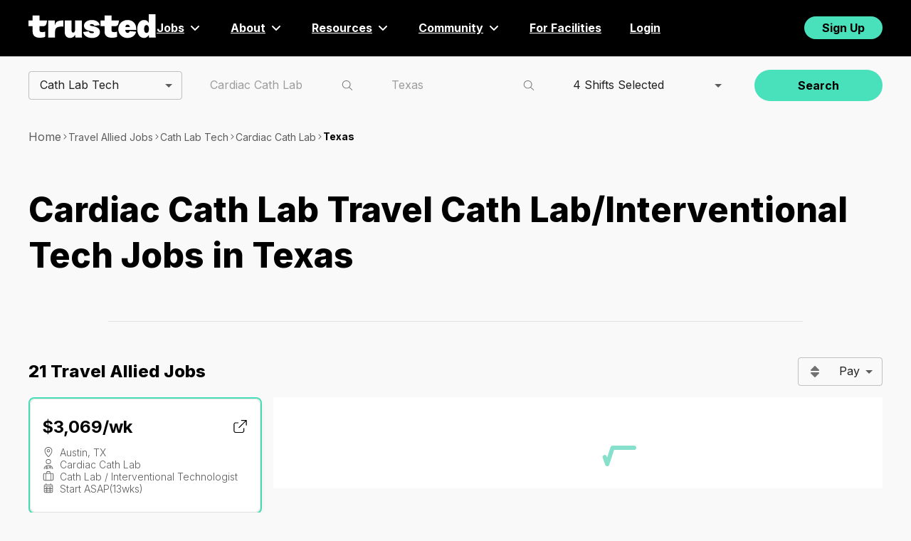

--- FILE ---
content_type: application/javascript; charset=UTF-8
request_url: https://www.trustedhealth.com/_next/static/chunks/webpack-4b8434153764ea0b.js
body_size: 2748
content:
(()=>{"use strict";var e={},a={};function t(c){var d=a[c];if(void 0!==d)return d.exports;var r=a[c]={id:c,loaded:!1,exports:{}},f=!0;try{e[c].call(r.exports,r,r.exports,t),f=!1}finally{f&&delete a[c]}return r.loaded=!0,r.exports}t.m=e,t.amdO={},(()=>{var e=[];t.O=(a,c,d,r)=>{if(c){r=r||0;for(var f=e.length;f>0&&e[f-1][2]>r;f--)e[f]=e[f-1];e[f]=[c,d,r];return}for(var s=1/0,f=0;f<e.length;f++){for(var[c,d,r]=e[f],n=!0,i=0;i<c.length;i++)(!1&r||s>=r)&&Object.keys(t.O).every(e=>t.O[e](c[i]))?c.splice(i--,1):(n=!1,r<s&&(s=r));if(n){e.splice(f--,1);var o=d();void 0!==o&&(a=o)}}return a}})(),t.n=e=>{var a=e&&e.__esModule?()=>e.default:()=>e;return t.d(a,{a:a}),a},(()=>{var e,a=Object.getPrototypeOf?e=>Object.getPrototypeOf(e):e=>e.__proto__;t.t=function(c,d){if(1&d&&(c=this(c)),8&d||"object"==typeof c&&c&&(4&d&&c.__esModule||16&d&&"function"==typeof c.then))return c;var r=Object.create(null);t.r(r);var f={};e=e||[null,a({}),a([]),a(a)];for(var s=2&d&&c;"object"==typeof s&&!~e.indexOf(s);s=a(s))Object.getOwnPropertyNames(s).forEach(e=>f[e]=()=>c[e]);return f.default=()=>c,t.d(r,f),r}})(),t.d=(e,a)=>{for(var c in a)t.o(a,c)&&!t.o(e,c)&&Object.defineProperty(e,c,{enumerable:!0,get:a[c]})},t.f={},t.e=e=>Promise.all(Object.keys(t.f).reduce((a,c)=>(t.f[c](e,a),a),[])),t.u=e=>4742===e?"static/chunks/4742-b84d09cd1acf6cc1.js":1116===e?"static/chunks/1116-d57cde46f5e0d01b.js":7447===e?"static/chunks/7447-e486d23acee292d5.js":8564===e?"static/chunks/8564-bb2977da919caa6a.js":5820===e?"static/chunks/5820-bb559ab02e4bdaf3.js":9041===e?"static/chunks/9041-892116259d3bde81.js":8360===e?"static/chunks/8360-c17208d7c7d3dc24.js":9113===e?"static/chunks/9113-149acda3bcf434b9.js":4141===e?"static/chunks/4141-e7d140fc535570dd.js":9086===e?"static/chunks/9086-b4adb437aff545d7.js":8409===e?"static/chunks/8409-cbd2c83a5504892b.js":4441===e?"static/chunks/4441-85dcf4b99b90b835.js":5161===e?"static/chunks/5161-6daa1bef7a837552.js":5791===e?"static/chunks/5791-bc4d263d9aa84f5f.js":2402===e?"static/chunks/2402-95698af1be837fb3.js":6464===e?"static/chunks/6464-d5206d963bca2874.js":8088===e?"static/chunks/8088-5c3c7cc552750d38.js":4269===e?"static/chunks/4269-f5dfe580807ceb24.js":1991===e?"static/chunks/1991-5d410ade4a52168a.js":4820===e?"static/chunks/4820-3825336c09c254ed.js":3035===e?"static/chunks/3035-2b77ea74190d44c7.js":3921===e?"static/chunks/3921-8623ba9201d69401.js":3867===e?"static/chunks/3867-cd3992219c1a6580.js":1669===e?"static/chunks/1669-3c0f58d31d3151f1.js":7875===e?"static/chunks/7875-e6d2e706ca1c9004.js":265===e?"static/chunks/265-f927847925aa6ad7.js":"static/chunks/"+(({248:"auto-track",521:"remoteMiddleware",3104:"schemaFilter",3368:"5e1d2776",5050:"ajs-destination",7538:"queryString",9010:"tsub-middleware",9694:"legacyVideos"})[e]||e)+"."+({248:"6a371ad03b30cb75",521:"3e6cd29d976771cc",575:"9a55d35b3580335f",610:"9b609ede6c7801de",663:"5ea7d6e3b339461e",1457:"f7624f272a17e53b",1836:"05e1740ffe318837",1903:"cd103dc82a2ad072",1911:"461604adf75d58d6",2e3:"3ce200df8b2ab9c0",2008:"38cb07b38708ccb3",2198:"07792c1c4436925d",2627:"6ebd37b2b39a4001",2787:"4ed5deab7808745e",2857:"c934dc299c76c1a8",3104:"031962db15394ed7",3239:"0a7078fc37a6e91a",3368:"ebfe40f6596e2624",3545:"5d3288a86ac71b61",3588:"6b80fdec2746af06",3889:"a67d374fdb47a03e",3983:"3a46db4d4a2d4a89",4275:"8b2e5f0dd538245c",4409:"128eb74407c303fd",4431:"41efedbdc67c0b76",4455:"a2a0e6fca9e3ff4f",4490:"730f0f740f9e76fb",4602:"0cf4cf0ca5129ab0",4821:"608c699b2876d476",4861:"5e6cf03171d99cd4",5050:"0f6c425e98277c9c",5147:"559be3710f51b349",5287:"e95a65baec4c614a",5310:"1e153a05826efb32",5647:"34c3adab0a493d13",5735:"a06368e34da82dbb",5823:"b55ba83e4e2a059d",5926:"e5c137953df1f0b6",6055:"315c3e31b5399bb6",6170:"98e18bf6910319ea",6270:"640716c98ba8a889",6460:"e9cb0e77248e4fc0",6530:"760641b2b2c0c921",6554:"127dcee10d31e316",6610:"3090ce6b4192552a",6642:"f1f73ac90bc34cb0",6682:"c8649b18569cf6e2",7538:"e1fa6bb5efb4ae43",7922:"bc00e646b7ee20da",8232:"d02e63a5dea1df72",8561:"9816b915bcff5abc",8608:"1203e83abea72487",8638:"6426087631d30843",8668:"e107452baf7d3499",8789:"5df147cdc2539478",8809:"00c90e978a9d6378",8991:"7a4c4eec39b14277",9010:"137a5809373d8027",9242:"b888e0ba12e913b2",9317:"be3f935a306b542a",9649:"342312a9f2348204",9659:"3f1cfa3729dadec7",9694:"f8b945b43fdbedde"})[e]+".js",t.miniCssF=e=>{},t.g=function(){if("object"==typeof globalThis)return globalThis;try{return this||Function("return this")()}catch(e){if("object"==typeof window)return window}}(),t.o=(e,a)=>Object.prototype.hasOwnProperty.call(e,a),(()=>{var e={},a="_N_E:";t.l=(c,d,r,f)=>{if(e[c])return void e[c].push(d);if(void 0!==r)for(var s,n,i=document.getElementsByTagName("script"),o=0;o<i.length;o++){var u=i[o];if(u.getAttribute("src")==c||u.getAttribute("data-webpack")==a+r){s=u;break}}s||(n=!0,(s=document.createElement("script")).charset="utf-8",s.timeout=120,t.nc&&s.setAttribute("nonce",t.nc),s.setAttribute("data-webpack",a+r),s.src=t.tu(c)),e[c]=[d];var b=(a,t)=>{s.onerror=s.onload=null,clearTimeout(l);var d=e[c];if(delete e[c],s.parentNode&&s.parentNode.removeChild(s),d&&d.forEach(e=>e(t)),a)return a(t)},l=setTimeout(b.bind(null,void 0,{type:"timeout",target:s}),12e4);s.onerror=b.bind(null,s.onerror),s.onload=b.bind(null,s.onload),n&&document.head.appendChild(s)}})(),t.r=e=>{"undefined"!=typeof Symbol&&Symbol.toStringTag&&Object.defineProperty(e,Symbol.toStringTag,{value:"Module"}),Object.defineProperty(e,"__esModule",{value:!0})},t.nmd=e=>(e.paths=[],e.children||(e.children=[]),e),(()=>{var e;t.tt=()=>(void 0===e&&(e={createScriptURL:e=>e},"undefined"!=typeof trustedTypes&&trustedTypes.createPolicy&&(e=trustedTypes.createPolicy("nextjs#bundler",e))),e)})(),t.tu=e=>t.tt().createScriptURL(e),t.p="/_next/",(()=>{var e={8068:0};t.f.j=(a,c)=>{var d=t.o(e,a)?e[a]:void 0;if(0!==d)if(d)c.push(d[2]);else if(8068!=a){var r=new Promise((t,c)=>d=e[a]=[t,c]);c.push(d[2]=r);var f=t.p+t.u(a),s=Error();t.l(f,c=>{if(t.o(e,a)&&(0!==(d=e[a])&&(e[a]=void 0),d)){var r=c&&("load"===c.type?"missing":c.type),f=c&&c.target&&c.target.src;s.message="Loading chunk "+a+" failed.\n("+r+": "+f+")",s.name="ChunkLoadError",s.type=r,s.request=f,d[1](s)}},"chunk-"+a,a)}else e[a]=0},t.O.j=a=>0===e[a];var a=(a,c)=>{var d,r,[f,s,n]=c,i=0;if(f.some(a=>0!==e[a])){for(d in s)t.o(s,d)&&(t.m[d]=s[d]);if(n)var o=n(t)}for(a&&a(c);i<f.length;i++)r=f[i],t.o(e,r)&&e[r]&&e[r][0](),e[r]=0;return t.O(o)},c=self.webpackChunk_N_E=self.webpackChunk_N_E||[];c.forEach(a.bind(null,0)),c.push=a.bind(null,c.push.bind(c))})()})();
//# sourceMappingURL=webpack-4b8434153764ea0b.js.map

--- FILE ---
content_type: application/javascript; charset=UTF-8
request_url: https://www.trustedhealth.com/_next/static/cMgM9zuRS5Bfg1zPFvnDN/_buildManifest.js
body_size: 4957
content:
self.__BUILD_MANIFEST=function(s,e,t,a,c,i,p,n,o,u,b,j,l,d,r,g,f,k,h,y,m,T,_,w,x,v,I,U,q,F,A,B,N,D,S,E,L,M,C,H,R,P,z,G,J,K,O,Q,V,W,X,Y,Z,$,ss,se,st,sa,sc,si,sp,sn,so,su,sb,sj,sl,sd,sr,sg,sf,sk,sh,sy,sm,sT,s_,sw,sx){return{__rewrites:{afterFiles:[],beforeFiles:[{has:void 0,source:"/jobs/:id([0-9a-fA-F]{8}-[0-9a-fA-F]{4}-[0-9a-fA-F]{4}-[0-9a-fA-F]{4}-[0-9a-fA-F]{12})",destination:"/job/:id"}],fallback:[]},__routerFilterStatic:{numItems:0,errorRate:1e-4,numBits:0,numHashes:sa,bitArray:[]},__routerFilterDynamic:{numItems:G,errorRate:1e-4,numBits:G,numHashes:sa,bitArray:[]},"/":["static/chunks/pages/index-176a27b55fde9407.js"],"/_error":["static/chunks/pages/_error-88b67b45752d1ca3.js"],"/account":[s,e,a,t,n,h,y,T,A,"static/chunks/5235-867fde67a5231c72.js",m,Q,"static/chunks/5791-bc4d263d9aa84f5f.js","static/chunks/pages/account-83f7722e54140c00.js"],"/activation-request":[s,e,n,f,k,"static/chunks/9105-550986be40b4ae85.js",v,"static/chunks/pages/activation-request-043636daf6b3d927.js"],"/app-signup-complete":["static/chunks/pages/app-signup-complete-8e5aaf80dbc1a057.js"],"/ceutracker":[s,e,n,f,k,"static/chunks/6561-29adcefde90d1807.js",sc,"static/chunks/pages/ceutracker-dba4336c3924d18c.js"],"/compliance-questions":[s,e,t,n,f,h,k,y,I,m,U,q,B,N,D,M,V,si,"static/chunks/pages/compliance-questions-73bb3ef0de81fb45.js"],"/contract/[id]":[e,_,W,sp,"static/chunks/pages/contract/[id]-0f3538ae86452f4b.js"],"/conversational-ui/approval":[s,c,n,k,A,"static/chunks/8872-2bd0cfde0614404e.js",sn,"static/chunks/265-f927847925aa6ad7.js","static/chunks/pages/conversational-ui/approval-a2130139d2637a15.js"],"/credentials":[e,t,n,h,k,y,I,m,U,q,D,so,"static/chunks/pages/credentials-1ea5dc156ff5f2e7.js"],"/document-signing-complete":["static/chunks/pages/document-signing-complete-ee217697219e3260.js"],"/download-app":[_,"static/chunks/pages/download-app-fa829c7211f6c5ee.js"],"/explorer":[a,t,su,S,sb,sj,"static/chunks/pages/explorer-e4bdb01fa9389bd0.js"],"/explorer/[location]":[e,a,t,su,S,sb,sl,sj,"static/chunks/pages/explorer/[location]-c326a7ad7e11e282.js"],"/facilities":[s,a,t,J,S,K,"static/chunks/pages/facilities-613210c705a9c59c.js"],"/facilities/accreditation/[accreditation]":[s,a,t,J,S,K,X,"static/chunks/pages/facilities/accreditation/[accreditation]-8ebe460d753f2c3f.js"],"/facilities/hospital-type/[hospital-type]":[s,a,t,J,S,K,X,"static/chunks/pages/facilities/hospital-type/[hospital-type]-93d7ee6d0763cfd7.js"],"/facilities/locations/[state]":[s,a,t,J,S,K,X,"static/chunks/pages/facilities/locations/[state]-4c6e1cea9e421fd8.js"],"/facility/[slug]":[e,"static/chunks/2915-8dda412566c74a15.js",sl,"static/chunks/pages/facility/[slug]-3679fa585141e6cb.js"],"/flow-builder":["static/chunks/pages/flow-builder-49743c2d4d5285a8.js"],"/flow-builder/[projectId]":[s,c,n,h,k,A,"static/chunks/5482-c86efe5d4083393a.js",sn,"static/chunks/pages/flow-builder/[projectId]-32afdb9c502910d3.js"],"/home":[s,e,a,t,n,f,h,k,y,T,_,I,E,sd,m,U,w,v,q,B,L,N,M,"static/chunks/pages/home-f50899b1205fce34.js"],"/inbox":[_,"static/chunks/pages/inbox-83ba1c139d050093.js"],"/invite":["static/chunks/pages/invite-78acd0a8d7c603cd.js"],"/job/[id]":[e,a,c,o,b,"static/chunks/9215-35ef56c138934fef.js",i,p,j,l,"static/chunks/pages/job/[id]-043f3a0a23660cf0.js"],"/job-application/[applicationId]":[s,e,f,x,"static/chunks/pages/job-application/[applicationId]-cbb4397e124dba40.js"],"/job-application/[applicationId]/apply-to-more/[jobId]":[s,e,a,c,f,_,C,"static/chunks/4566-78c9e1f69b864b98.js",i,p,F,x,H,R,"static/chunks/pages/job-application/[applicationId]/apply-to-more/[jobId]-60584352666dfeb9.js"],"/job-application/[applicationId]/strengthen/[jobId]":[s,e,t,n,f,h,k,y,I,sr,m,U,q,B,N,D,so,"static/chunks/pages/job-application/[applicationId]/strengthen/[jobId]-869671d7dfb08a4d.js"],"/job-offer/[id]":[e,i,W,"static/chunks/pages/job-offer/[id]-23dbec17a4910839.js"],"/job-offer/[id]/compliance-questions":[s,e,t,n,f,h,k,y,I,m,U,q,B,N,D,M,V,si,"static/chunks/pages/job-offer/[id]/compliance-questions-6a1cd5023af0588b.js"],"/job-offer/[id]/contracts":["static/chunks/pages/job-offer/[id]/contracts-06f3c55da397132a.js"],"/job-offer/[id]/contracts/[contractId]":[e,_,W,sp,"static/chunks/pages/job-offer/[id]/contracts/[contractId]-bdd2492bde55fe97.js"],"/jobs":[s,e,a,t,u,b,j,d,"static/chunks/pages/jobs-edc0b6fbc7bfc1ab.js"],"/jobs/[jobType]":[s,e,a,t,c,u,o,b,r,i,p,j,l,d,g,"static/chunks/pages/jobs/[jobType]-1e1e017fc0769e81.js"],"/jobs/[jobType]/roles/[role]":[s,e,a,t,c,u,o,b,r,i,p,j,l,d,g,"static/chunks/pages/jobs/[jobType]/roles/[role]-025694a2f7cacf14.js"],"/jobs/[jobType]/roles/[role]/specialties/[specialty]":[s,e,a,t,c,u,o,b,r,i,p,j,l,d,g,"static/chunks/pages/jobs/[jobType]/roles/[role]/specialties/[specialty]-16ded993d27c1e57.js"],"/jobs/[jobType]/roles/[role]/specialties/[specialty]/states/[state]":[s,e,a,t,c,u,o,b,r,i,p,j,l,d,g,"static/chunks/pages/jobs/[jobType]/roles/[role]/specialties/[specialty]/states/[state]-abbe3745ab4f0d62.js"],"/jobs/[jobType]/roles/[role]/specialties/[specialty]/states/[state]/cities/[city]":[s,e,a,t,c,u,o,b,r,i,p,j,l,d,g,"static/chunks/pages/jobs/[jobType]/roles/[role]/specialties/[specialty]/states/[state]/cities/[city]-52609fd1c69bbdbd.js"],"/jobs/[jobType]/roles/[role]/specialties-units/[specialtyUnit]":[s,e,a,t,c,u,o,b,r,i,p,j,l,d,g,"static/chunks/pages/jobs/[jobType]/roles/[role]/specialties-units/[specialtyUnit]-b8178cbc47238cfe.js"],"/jobs/[jobType]/roles/[role]/specialties-units/[specialtyUnit]/states/[state]":[s,e,a,t,c,u,o,b,r,i,p,j,l,d,g,"static/chunks/pages/jobs/[jobType]/roles/[role]/specialties-units/[specialtyUnit]/states/[state]-47a8fad3adaa1482.js"],"/jobs/[jobType]/roles/[role]/specialties-units/[specialtyUnit]/states/[state]/cities/[city]":[s,e,a,t,c,u,o,b,r,i,p,j,l,d,g,"static/chunks/pages/jobs/[jobType]/roles/[role]/specialties-units/[specialtyUnit]/states/[state]/cities/[city]-b41164d3276e5aa1.js"],"/jobs/[jobType]/roles/[role]/states/[state]":[s,e,a,t,c,u,o,b,r,i,p,j,l,d,g,"static/chunks/pages/jobs/[jobType]/roles/[role]/states/[state]-9750c2279bb0c90a.js"],"/jobs/[jobType]/roles/[role]/states/[state]/cities/[city]":[s,e,a,t,c,u,o,b,r,i,p,j,l,d,g,"static/chunks/pages/jobs/[jobType]/roles/[role]/states/[state]/cities/[city]-f948f706249590c0.js"],"/jobs/[jobType]/roles/[role]/units/[unit]":[s,e,a,t,c,u,o,b,r,i,p,j,l,d,g,"static/chunks/pages/jobs/[jobType]/roles/[role]/units/[unit]-3b51a72f7ebd2f22.js"],"/jobs/[jobType]/roles/[role]/units/[unit]/states/[state]":[s,e,a,t,c,u,o,b,r,i,p,j,l,d,g,"static/chunks/pages/jobs/[jobType]/roles/[role]/units/[unit]/states/[state]-2685221725d83d7b.js"],"/jobs/[jobType]/roles/[role]/units/[unit]/states/[state]/cities/[city]":[s,e,a,t,c,u,o,b,r,i,p,j,l,d,g,"static/chunks/pages/jobs/[jobType]/roles/[role]/units/[unit]/states/[state]/cities/[city]-eebce1a5a1bfdb0b.js"],"/jobs/[jobType]/specialties/[specialty]":[s,e,a,t,c,u,o,b,r,i,p,j,l,d,g,"static/chunks/pages/jobs/[jobType]/specialties/[specialty]-831a4ce705c0927d.js"],"/jobs/[jobType]/specialties/[specialty]/states/[state]":[s,e,a,t,c,u,o,b,r,i,p,j,l,d,g,"static/chunks/pages/jobs/[jobType]/specialties/[specialty]/states/[state]-d8fdd0a159497b1c.js"],"/jobs/[jobType]/specialties/[specialty]/states/[state]/cities/[city]":[s,e,a,t,c,u,o,b,r,i,p,j,l,d,g,"static/chunks/pages/jobs/[jobType]/specialties/[specialty]/states/[state]/cities/[city]-6ec0dd1d175e47ad.js"],"/jobs/[jobType]/specialties-units/[specialtyUnit]":[s,e,a,t,c,u,o,b,r,i,p,j,l,d,g,"static/chunks/pages/jobs/[jobType]/specialties-units/[specialtyUnit]-81fab5330a61d33b.js"],"/jobs/[jobType]/specialties-units/[specialtyUnit]/states/[state]":[s,e,a,t,c,u,o,b,r,i,p,j,l,d,g,"static/chunks/pages/jobs/[jobType]/specialties-units/[specialtyUnit]/states/[state]-229743111374ab9a.js"],"/jobs/[jobType]/specialties-units/[specialtyUnit]/states/[state]/cities/[city]":[s,e,a,t,c,u,o,b,r,i,p,j,l,d,g,"static/chunks/pages/jobs/[jobType]/specialties-units/[specialtyUnit]/states/[state]/cities/[city]-1d58702882035b3b.js"],"/jobs/[jobType]/states/[state]":[s,e,a,t,c,u,o,b,r,i,p,j,l,d,g,"static/chunks/pages/jobs/[jobType]/states/[state]-9981c53fa5e72ee7.js"],"/jobs/[jobType]/states/[state]/cities/[city]":[s,e,a,t,c,u,o,b,r,i,p,j,l,d,g,"static/chunks/pages/jobs/[jobType]/states/[state]/cities/[city]-fbb7db7c08b81d7f.js"],"/jobs/[jobType]/units/[unit]":[s,e,a,t,c,u,o,b,r,i,p,j,l,d,g,"static/chunks/pages/jobs/[jobType]/units/[unit]-cbbc557996e6d30c.js"],"/jobs/[jobType]/units/[unit]/states/[state]":[s,e,a,t,c,u,o,b,r,i,p,j,l,d,g,"static/chunks/pages/jobs/[jobType]/units/[unit]/states/[state]-8ab553483cb1c897.js"],"/jobs/[jobType]/units/[unit]/states/[state]/cities/[city]":[s,e,a,t,c,u,o,b,r,i,p,j,l,d,g,"static/chunks/pages/jobs/[jobType]/units/[unit]/states/[state]/cities/[city]-5f91291d586df494.js"],"/login":[sg,o,sf,sk,"static/chunks/pages/login-a334abe0aadaf23a.js"],"/login/magic-link-sent":["static/chunks/pages/login/magic-link-sent-6b0575f42ce76b9a.js"],"/login/password":["static/chunks/pages/login/password-7687eb0a04359156.js"],"/logout":["static/chunks/pages/logout-379e947cd5ff30a1.js"],"/magic-link/[token]":["static/chunks/pages/magic-link/[token]-caa0fef7f9e4372f.js"],"/match/[id]":[s,e,a,c,f,_,C,"static/chunks/6863-4425e56652e0bf77.js",i,p,F,x,H,R,"static/chunks/pages/match/[id]-7b59286faa6df191.js"],"/match/[id]/apply":[s,e,t,n,f,k,sr,"static/chunks/5444-5802061f4136fa99.js",x,v,"static/chunks/pages/match/[id]/apply-530e591d3117fa6c.js"],"/matches/advocate-picks":[s,e,a,t,c,n,f,h,k,y,T,_,C,E,Y,i,p,m,F,x,w,v,H,L,R,"static/chunks/pages/matches/advocate-picks-a19eb4a71ed40bd7.js"],"/matches/alerts":[s,e,a,t,n,h,y,T,sd,m,w,Z,"static/chunks/pages/matches/alerts-12b233a09e77dfeb.js"],"/matches/applications":[s,e,a,t,n,f,h,k,y,T,E,"static/chunks/1050-a37db225e4d24aec.js",m,F,x,w,v,L,sh,"static/chunks/7875-e6d2e706ca1c9004.js","static/chunks/pages/matches/applications-80fc2b80935b694b.js"],"/matches/favorites":[s,e,n,f,"static/chunks/5726-dbcd4c7251852d29.js",F,x,sh,"static/chunks/pages/matches/favorites-f752ecb4ab099418.js"],"/matches/filtering":[s,e,a,t,c,n,f,h,k,y,T,_,C,E,Y,"static/chunks/7409-83064acdff7a1eba.js",i,p,m,F,x,w,v,H,L,R,Z,sy,"static/chunks/pages/matches/filtering-4cf61a9a99250b49.js"],"/matches/[bucket]":[s,e,a,t,c,n,f,h,k,y,T,_,C,E,Y,i,p,m,F,x,w,v,H,L,R,Z,sy,"static/chunks/pages/matches/[bucket]-90a44b6be0187468.js"],"/no-relias-account":["static/chunks/pages/no-relias-account-2abc756979f51ce8.js"],"/onboarding":[s,e,a,t,n,f,h,k,y,T,I,"static/chunks/5691-61637fb38434c10d.js",m,U,q,B,N,D,M,V,sc,"static/chunks/pages/onboarding-724b5549e8c0ccf9.js"],"/pay-preview":["static/chunks/pages/pay-preview-0f642b66e64be4e0.js"],"/pay-preview/[id]":[o,"static/chunks/pages/pay-preview/[id]-264fe9a16b4e0c5e.js"],"/placement/[id]/request-extension":[s,e,n,f,k,"static/chunks/9148-8852a0f441fa2432.js","static/chunks/pages/placement/[id]/request-extension-10d08fc166313f1f.js"],"/profile":[s,e,a,t,n,u,f,h,k,y,T,I,E,$,"static/chunks/394-14514426cf16f10d.js",m,U,w,v,q,B,L,N,D,M,"static/chunks/1991-5d410ade4a52168a.js","static/chunks/pages/profile-18aa10182330bad9.js"],"/reference":[s,f,"static/chunks/8708-56873c3508688645.js","static/chunks/pages/reference-86ec5aae30dc6efc.js"],"/reset-password":["static/chunks/pages/reset-password-2b6b3ed897eeb709.js"],"/resume-parser":["static/chunks/pages/resume-parser-e39e53663ac1fafe.js"],"/robots.txt":["static/chunks/pages/robots.txt-95091743ee71b7c6.js"],"/signup":["static/chunks/pages/signup-3391614e37ea700a.js"],"/signup/alt/[slug]":[s,n,k,A,sm,O,ss,sT,"static/chunks/pages/signup/alt/[slug]-73b456b2f52bc99f.js"],"/signup/alt/[slug]/completed":["static/chunks/pages/signup/alt/[slug]/completed-cdefc7e127ec3ed4.js"],"/signup/alt/[slug]/existing-account":["static/chunks/pages/signup/alt/[slug]/existing-account-55410989f253f86d.js"],"/signup/alt/[slug]/existing-phone":["static/chunks/pages/signup/alt/[slug]/existing-phone-140b47f8f511cbfb.js"],"/signup/alt/[slug]/password":[O,"static/chunks/pages/signup/alt/[slug]/password-0f2a67e2b915052e.js"],"/signup/alt/[slug]/phone-verification":["static/chunks/pages/signup/alt/[slug]/phone-verification-324a46a183da3bdd.js"],"/signup/alt/[slug]/preferences":[s,e,a,t,n,h,y,T,"static/chunks/4349-4d6120d4d52c7571.js",m,w,O,"static/chunks/pages/signup/alt/[slug]/preferences-a7f75d32bc1d6a8f.js"],"/signup/alt/[slug]/user-creation":[s,n,k,A,sm,O,ss,sT,"static/chunks/pages/signup/alt/[slug]/user-creation-3ce2f9893d650876.js"],"/signup/job-seeker":["static/chunks/pages/signup/job-seeker-d235d9308fde6757.js"],"/signup/job-seeker/after-signup-redirect":["static/chunks/pages/signup/job-seeker/after-signup-redirect-2a8914c07959186d.js"],"/signup/job-seeker/step-1":["static/chunks/pages/signup/job-seeker/step-1-83e868e13e7a7f01.js"],"/signup/job-seeker/step-11":[s,e,A,"static/chunks/674-c141fd9e83ddd7b6.js",Q,"static/chunks/pages/signup/job-seeker/step-11-1a9e205d2d86489e.js"],"/signup/job-seeker/step-12":[Q,"static/chunks/pages/signup/job-seeker/step-12-6084f5571a420c67.js"],"/signup/job-seeker/step-2":[n,k,"static/chunks/9889-6b0f06de27ea882c.js",P,"static/chunks/pages/signup/job-seeker/step-2-816f319ac3d8dc0f.js"],"/signup/job-seeker/step-3":[P,"static/chunks/pages/signup/job-seeker/step-3-dee8d34fc661c061.js"],"/signup/job-seeker/step-4":["static/chunks/pages/signup/job-seeker/step-4-34958d461fe886c5.js"],"/signup/job-seeker/step-5":[s,"static/chunks/1029-07e8cd5f1bcaa939.js","static/chunks/pages/signup/job-seeker/step-5-106514a6fe15b9da.js"],"/signup/job-seeker/step-6":[s,e,a,t,n,h,y,T,"static/chunks/9991-737f7e16df50f9f3.js",m,w,"static/chunks/pages/signup/job-seeker/step-6-8138e12f7550636f.js"],"/signup/job-seeker/step-7":[s_,"static/chunks/pages/signup/job-seeker/step-7-bf2a12c8f72619f8.js"],"/signup/job-seeker/step-8":[t,n,h,y,m,"static/chunks/pages/signup/job-seeker/step-8-4650c8494e7f55d2.js"],"/signup/job-seeker/step-9":[s_,"static/chunks/pages/signup/job-seeker/step-9-1e2779e4d099403c.js"],"/signup/user/nursing-or-allied-choice":[P,"static/chunks/pages/signup/user/nursing-or-allied-choice-26e4a587c1b7a314.js"],"/signup/user/step-1":["static/chunks/pages/signup/user/step-1-b929cc081328eae8.js"],"/signup/user/step-2":[s,f,sw,"static/chunks/pages/signup/user/step-2-3fa2b6bc7e9f7ca2.js"],"/signup/user/step-3":[P,"static/chunks/pages/signup/user/step-3-32263db7faf00dc7.js"],"/signup/user/step-4":[sg,o,sf,ss,sk,"static/chunks/pages/signup/user/step-4-053a8edabbd2ea97.js"],"/signup/user/step-5":["static/chunks/pages/signup/user/step-5-74c5aade00d2d462.js"],"/signup/user/step-6":[P,"static/chunks/pages/signup/user/step-6-61a1ff08244ab995.js"],"/signup/user/step-7":[s,t,n,f,h,y,m,"static/chunks/pages/signup/user/step-7-950600bd9102c529.js"],"/signup/user/step-8":[a,t,n,h,y,T,m,"static/chunks/pages/signup/user/step-8-752aa5d6170ec48d.js"],"/signup/user-allied/step-2":[s,f,sw,"static/chunks/pages/signup/user-allied/step-2-44a6600e9cef64c1.js"],"/sitemap.xml":["static/chunks/pages/sitemap.xml-07e0ee88cbd8f82e.js"],"/sitemaps/allied/[role]":["static/chunks/pages/sitemaps/allied/[role]-b5ec954ad09bcfd1.js"],"/sitemaps/blog_sitemap.xml":["static/chunks/pages/sitemaps/blog_sitemap.xml-ac1c6b749fa7cadf.js"],"/sitemaps/lpn_lvn_jobs_sitemap.xml":["static/chunks/pages/sitemaps/lpn_lvn_jobs_sitemap.xml-90612894b082a128.js"],"/sitemaps/no_role_jobs_sitemap.xml":["static/chunks/pages/sitemaps/no_role_jobs_sitemap.xml-7b9665b8e0e8d34a.js"],"/sitemaps/rn_jobs_sitemap.xml":["static/chunks/pages/sitemaps/rn_jobs_sitemap.xml-3aa567a890f7e220.js"],"/timekeeping/past-assignments":[z,"static/chunks/pages/timekeeping/past-assignments-acb9d3d49947a069.js"],"/timekeeping/[job-placement-schedule-id]":[z,se,"static/chunks/pages/timekeeping/[job-placement-schedule-id]-ba6065c1e3b535d2.js"],"/timekeeping/[job-placement-schedule-id]/pay-preview/[id]":[s,e,u,z,$,se,sx,"static/chunks/pages/timekeeping/[job-placement-schedule-id]/pay-preview/[id]-e94843c79774095f.js"],"/timekeeping/[job-placement-schedule-id]/week":[z,"static/chunks/pages/timekeeping/[job-placement-schedule-id]/week-fba405e30a614416.js"],"/timekeeping/[job-placement-schedule-id]/week/[id]":[s,e,u,z,$,se,sx,"static/chunks/pages/timekeeping/[job-placement-schedule-id]/week/[id]-4641b852f60cfea0.js"],"/update-password":["static/chunks/pages/update-password-50de9eee66762c22.js"],"/uptime":["static/chunks/pages/uptime-6b3c72e5d2ed818e.js"],"/yahoo-auth":["static/chunks/pages/yahoo-auth-634d100442e37967.js"],sortedPages:["/","/_app","/_error","/account","/activation-request","/app-signup-complete","/ceutracker","/compliance-questions","/contract/[id]","/conversational-ui/approval","/credentials","/document-signing-complete","/download-app","/explorer","/explorer/[location]","/facilities","/facilities/accreditation/[accreditation]","/facilities/hospital-type/[hospital-type]","/facilities/locations/[state]","/facility/[slug]","/flow-builder","/flow-builder/[projectId]","/home","/inbox","/invite","/job/[id]","/job-application/[applicationId]","/job-application/[applicationId]/apply-to-more/[jobId]","/job-application/[applicationId]/strengthen/[jobId]","/job-offer/[id]","/job-offer/[id]/compliance-questions","/job-offer/[id]/contracts","/job-offer/[id]/contracts/[contractId]","/jobs","/jobs/[jobType]","/jobs/[jobType]/roles/[role]","/jobs/[jobType]/roles/[role]/specialties/[specialty]","/jobs/[jobType]/roles/[role]/specialties/[specialty]/states/[state]","/jobs/[jobType]/roles/[role]/specialties/[specialty]/states/[state]/cities/[city]","/jobs/[jobType]/roles/[role]/specialties-units/[specialtyUnit]","/jobs/[jobType]/roles/[role]/specialties-units/[specialtyUnit]/states/[state]","/jobs/[jobType]/roles/[role]/specialties-units/[specialtyUnit]/states/[state]/cities/[city]","/jobs/[jobType]/roles/[role]/states/[state]","/jobs/[jobType]/roles/[role]/states/[state]/cities/[city]","/jobs/[jobType]/roles/[role]/units/[unit]","/jobs/[jobType]/roles/[role]/units/[unit]/states/[state]","/jobs/[jobType]/roles/[role]/units/[unit]/states/[state]/cities/[city]","/jobs/[jobType]/specialties/[specialty]","/jobs/[jobType]/specialties/[specialty]/states/[state]","/jobs/[jobType]/specialties/[specialty]/states/[state]/cities/[city]","/jobs/[jobType]/specialties-units/[specialtyUnit]","/jobs/[jobType]/specialties-units/[specialtyUnit]/states/[state]","/jobs/[jobType]/specialties-units/[specialtyUnit]/states/[state]/cities/[city]","/jobs/[jobType]/states/[state]","/jobs/[jobType]/states/[state]/cities/[city]","/jobs/[jobType]/units/[unit]","/jobs/[jobType]/units/[unit]/states/[state]","/jobs/[jobType]/units/[unit]/states/[state]/cities/[city]","/login","/login/magic-link-sent","/login/password","/logout","/magic-link/[token]","/match/[id]","/match/[id]/apply","/matches/advocate-picks","/matches/alerts","/matches/applications","/matches/favorites","/matches/filtering","/matches/[bucket]","/no-relias-account","/onboarding","/pay-preview","/pay-preview/[id]","/placement/[id]/request-extension","/profile","/reference","/reset-password","/resume-parser","/robots.txt","/signup","/signup/alt/[slug]","/signup/alt/[slug]/completed","/signup/alt/[slug]/existing-account","/signup/alt/[slug]/existing-phone","/signup/alt/[slug]/password","/signup/alt/[slug]/phone-verification","/signup/alt/[slug]/preferences","/signup/alt/[slug]/user-creation","/signup/job-seeker","/signup/job-seeker/after-signup-redirect","/signup/job-seeker/step-1","/signup/job-seeker/step-11","/signup/job-seeker/step-12","/signup/job-seeker/step-2","/signup/job-seeker/step-3","/signup/job-seeker/step-4","/signup/job-seeker/step-5","/signup/job-seeker/step-6","/signup/job-seeker/step-7","/signup/job-seeker/step-8","/signup/job-seeker/step-9","/signup/user/nursing-or-allied-choice","/signup/user/step-1","/signup/user/step-2","/signup/user/step-3","/signup/user/step-4","/signup/user/step-5","/signup/user/step-6","/signup/user/step-7","/signup/user/step-8","/signup/user-allied/step-2","/sitemap.xml","/sitemaps/allied/[role]","/sitemaps/blog_sitemap.xml","/sitemaps/lpn_lvn_jobs_sitemap.xml","/sitemaps/no_role_jobs_sitemap.xml","/sitemaps/rn_jobs_sitemap.xml","/timekeeping/past-assignments","/timekeeping/[job-placement-schedule-id]","/timekeeping/[job-placement-schedule-id]/pay-preview/[id]","/timekeeping/[job-placement-schedule-id]/week","/timekeeping/[job-placement-schedule-id]/week/[id]","/update-password","/uptime","/yahoo-auth"]}}("static/chunks/4742-b84d09cd1acf6cc1.js","static/chunks/1116-d57cde46f5e0d01b.js","static/chunks/8564-bb2977da919caa6a.js","static/chunks/7447-e486d23acee292d5.js","static/chunks/3867-cd3992219c1a6580.js","static/chunks/60-51ec3355def2a3f2.js","static/chunks/5972-68eb24ca47ed0c25.js","static/chunks/5820-bb559ab02e4bdaf3.js","static/chunks/8696-7803084d1f8cab0e.js","static/chunks/8088-5c3c7cc552750d38.js","static/chunks/3301-4810afb7d747dfe9.js","static/chunks/8621-5f23d71be83d9014.js","static/chunks/4423-1bb3608c88bd8ac1.js","static/chunks/2682-852070209c36e410.js","static/chunks/4759-7f0aed927f2a9bc4.js","static/chunks/5687-d71db7ccac4a134a.js","static/chunks/9041-892116259d3bde81.js","static/chunks/2402-95698af1be837fb3.js","static/chunks/8360-c17208d7c7d3dc24.js","static/chunks/9113-149acda3bcf434b9.js","static/chunks/8409-cbd2c83a5504892b.js","static/chunks/4141-e7d140fc535570dd.js","static/chunks/4085-cef8b9b0db9c3745.js","static/chunks/5238-2fc6bb26fa20a242.js","static/chunks/9604-a2fced96de3ce97e.js","static/chunks/4905-274a70813c7cea89.js","static/chunks/3387-e8e8a30263dc1a75.js","static/chunks/4441-85dcf4b99b90b835.js","static/chunks/7853-009310129aa122cc.js","static/chunks/3035-2b77ea74190d44c7.js","static/chunks/9086-b4adb437aff545d7.js","static/chunks/6464-d5206d963bca2874.js","static/chunks/5344-face887bfee2a751.js","static/chunks/2057-3cce31d5fed773af.js","static/chunks/8917-7e651f4d662b9883.js","static/chunks/4935-806628e768595923.js","static/chunks/8432-6bc603e002177485.js","static/chunks/7566-0930d23bc7db1bd9.js","static/chunks/4820-3825336c09c254ed.js","static/chunks/3921-8623ba9201d69401.js","static/chunks/947-bf28b951d1ce0b51.js","static/chunks/9686-89d27bd828e89f1b.js","static/chunks/9614-39b62070a23500a7.js",0,"static/chunks/7047-fba2ddf26695cb2a.js","static/chunks/6903-d9610e22d671a753.js","static/chunks/2816-534a609c1521af60.js","static/chunks/5161-6daa1bef7a837552.js","static/chunks/8372-31f01963c039130a.js","static/chunks/1789-5a7abffc44feca89.js","static/chunks/9199-4b22b2938fc12ac5.js","static/chunks/4787-6e17c72b2ab557e7.js","static/chunks/7084-7a1cc25293f0c130.js","static/chunks/4269-f5dfe580807ceb24.js","static/chunks/2958-4ad128ee93662956.js","static/chunks/6797-d175c57d1171ef65.js",1e-4,NaN,"static/chunks/496-6d99a8aee265c3d6.js","static/chunks/2177-fbe31598ee4dc026.js","static/chunks/4769-400efce360fdc903.js","static/chunks/1669-3c0f58d31d3151f1.js","static/chunks/5327-471881f1a4737ee9.js","static/chunks/7689-af921604cadd709b.js","static/chunks/8877-33ef08edb19dfc9c.js","static/css/b0a6ce9e72462715.css","static/chunks/3916-3847cc0265c546dd.js","static/chunks/2436-ca07d1eddb410c7d.js","static/chunks/5102-c3ce75db89ec9037.js","static/chunks/58474bfb-3c84bd2be1cc117e.js","static/chunks/2836-76b8dc56942d0e31.js","static/chunks/3555-1f50e444ccb18999.js","static/chunks/8159-e18526084cef3076.js","static/chunks/2076-3795352c5f803ab9.js","static/chunks/2029-6c37de428ecc0016.js","static/chunks/9951-a6ffefc4701e87af.js","static/chunks/6969-aca2422612b6df36.js","static/chunks/2030-a49caccd26fcc121.js","static/chunks/2367-547feb8e389bb216.js"),self.__BUILD_MANIFEST_CB&&self.__BUILD_MANIFEST_CB();